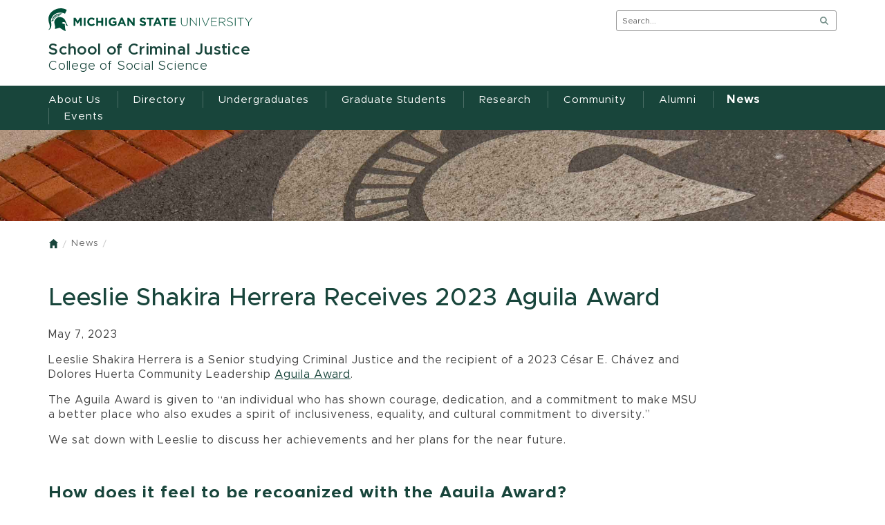

--- FILE ---
content_type: text/html
request_url: https://www1.cj.msu.edu/news/2023-aguila-award.html
body_size: 4514
content:
<!DOCTYPE html SYSTEM "about:legacy-compat">
<html xmlns="http://www.w3.org/1999/xhtml" class="no-js" dir="ltr" lang="en">
    <head>
        <meta charset="utf-8"/>
        <meta content="ie=edge" http-equiv="x-ua-compatible"/>
        <meta content="Leeslie Shakira Herrera is a Senior studying Criminal Justice and the recipient of a 2023 César E. Chávez and Dolores Huerta Community Leadership Aguila Award. " name="description"/>
		<meta content="Michigan State University, MSU, School of Criminal Justice, Leeslie Shakira Herrera, Aguila Award" name="keywords"/>
        <meta content="width=device-width, initial-scale=1" name="viewport"/>
        <title>Leeslie Shakira Herrera Receives 2023 Aguila Award | School of Criminal Justice | Michigan State University</title>
        
    
	<link href="https://msu-p-001.sitecorecontenthub.cloud/api/public/content/b042c2fc416346f49522b7fcbadfffb5?v=c6c51dc5" rel="stylesheet"/>
	<link href="https://msu-p-001.sitecorecontenthub.cloud/api/public/content/82dfc859b7994bce86be6ded705286f3?v=058db4ed" rel="stylesheet"/>
	<link href="https://msu-p-001.sitecorecontenthub.cloud/api/public/content/c9c3a97073464215b40eb25ce5d93a6b?v=81ac7d93" media="print" rel="stylesheet"/>
	<link href="../_assets/css/custom.css?v=4.0.0" rel="stylesheet"/>



	<style>@import url("https://msu-p-001.sitecorecontenthub.cloud/api/public/content/1a1d46b45afb40eda6ebf4ed44077295");</style>
	<link href="https://msu-p-001.sitecorecontenthub.cloud/api/public/content/303cca3a9b39438ba66a921d43ef83b8?v=9e652a19" rel="icon"/>


        
        <!-- Google Tag Manager -->
<script>/*  */(function(w,d,s,l,i){w[l]=w[l]||[];w[l].push({'gtm.start': new Date().getTime(),event:'gtm.js'});var f=d.getElementsByTagName(s)[0], j=d.createElement(s),dl=l!='dataLayer'?'&amp;l='+l:'';j.async=true;j.src= 'https://www.googletagmanager.com/gtm.js?id='+i+dl;f.parentNode.insertBefore(j,f); })(window,document,'script','dataLayer','GTM-WGK7XWD');/*  */</script>
<!-- End Google Tag Manager -->


    </head>
    <body class="template template--child template--child-photo">
        
<a class="skip-to-main-content-link" href="#main-content">Skip to main content</a>
        <!-- Google Tag Manager (noscript) --> 
<noscript><iframe height="0" src="https://www.googletagmanager.com/ns.html?id=GTM-WGK7XWD" style="display:none;visibility:hidden" width="0"></iframe></noscript> 
<!-- End Google Tag Manager (noscript) --> 

        <div class="off-canvas-wrapper">
            <div class="off-canvas-wrapper-inner" data-off-canvas-wrapper="">
                <div aria-hidden="true" aria-live="polite" aria-relevant="additions removals" class="off-canvas position-right" data-off-canvas="" data-position="right" id="offcanvas-nav">
                    <!-- search, site name, and main nav moved here for mobile -->
                </div>
                <div aria-hidden="false" aria-live="polite" aria-relevant="additions removals" class="off-canvas-content" data-off-canvas-content="">
                    <header>
                        <div class="template__header">
                            <div class="template__sticky-header">
                                <div class="row">
                                    <div class="small-6 columns">
                                        <a href="https://msu.edu/">
<img alt="Michigan State University" class="template__logo masthead-reg" src="https://cdn.cabs.msu.edu/brand/images/masthead-helmet-white.svg"/>
                                        <img alt="Michigan State University" class="template__logo masthead-sticky" src="https://cdn.cabs.msu.edu/brand/images/masthead-helmet-green.svg"/>
</a>
                                    </div>
                                    <div class="small-6 columns template__utilities">
                                        <button class="hamburger hamburger--squeeze" data-toggle="offcanvas-nav" id="btn-hamburger" type="button">
                                            <span class="show-for-sr">Menu</span>
                                            <span class="hamburger-box">
                                                <span class="hamburger-inner"></span>
                                            </span>
                                        </button>
                                        <div class="js-initial-load" id="search" role="search">
                                            

    <form action="//u.search.msu.edu/index.php" method="get">
        <input name="client" type="hidden" value="School of Criminal Justice"/>
        <input name="sitesearch" type="hidden" value="cj.msu.edu"/>
        <input name="analytics" type="hidden" value=""/>
        <label class="invisible" for="q">Search</label>
        <input id="q" name="q" placeholder="Search..."/>
        <button id="btn_search" type="submit" value="search">
            <span class="show-for-sr">Search</span>
        </button>
    </form>
                                        </div>
                                    </div>
                                </div>
                            </div>
                        </div>
                        <div class="row">
                            <div class="large-9 columns" id="site-title-wrapper">
                                <h2 id="site-title">
                                    
<a href="../index.html">
             School of Criminal Justice
                <span> College of Social Science
</span>
    </a>


                                </h2>
                            </div>
                        </div>
                        <div class="js-initial-load" id="desktop-nav">
                            <div class="row">
                                <div class="large-12 columns" id="main-menu-wrapper">
                                    <nav aria-label="Primary navigation" id="main-menu">
                                        
<ul>
                                                   <li class="level-one">     <a class="link" href="../about/index.html" role="menuitem">About Us</a>
                
</li>
                                                       <li class="level-one">     <a class="link" href="../directory/index.html" role="menuitem">Directory</a>
                
</li>
                                                       <li class="level-one">     <a class="link" href="../undergraduates/index.html" role="menuitem">Undergraduates</a>
                
</li>
                                                       <li class="level-one">     <a class="link" href="../graduates/index.html" role="menuitem">Graduate Students</a>
                
</li>
                                                       <li class="level-one">     <a class="link" href="../research-excellence/index.html" role="menuitem">Research</a>
                
</li>
                                                       <li class="level-one">     <a class="link" href="../community/index.html" role="menuitem">Community</a>
                
</li>
                                                       <li class="level-one">     <a class="link" href="../alumni-giving/index.html" role="menuitem">Alumni</a>
                
</li>
                                                        <li class="level-one current "> 
                                            <a class="link" href="index.html" role="menuitem">News</a>
                
</li>
                                                       <li class="level-one">     <a class="link" href="../events/index.html" role="menuitem">Events</a>
                
</li>
     </ul>
                                    </nav>
                                </div>
                            </div>
                        </div>
                    </header>
                  


            <div class="template__photo" role="presentation" style="background-image:url(//cdn.cabs.msu.edu/framework/images/child-band/child-brand-2.jpg)"> </div>
    
                <main id="main-content">
                    <div class="row">
                        <div class="large-10 columns">
                            <div class="row" id="breadcrumbs">
                                <div class="large-12 columns">
                                    <nav aria-label="Breadcrumb navigation">
                                        <ul>
    <li><a href="../index.html"><span class="show-for-sr">Home</span></a></li>
                
        
                                                            <li><a href="index.html">News</a></li>
                                                           </ul>
                                    </nav>
                                </div>
                            </div>
                            <div class="row">
                                <div class="large-12 columns contextual-nav contextual-nav__drawer"></div>
                            </div>
                                

<h1>Leeslie Shakira Herrera Receives 2023 Aguila Award</h1>
<p>May 7, 2023</p>
<p>Leeslie Shakira Herrera is a Senior studying Criminal Justice and the recipient of a 2023 C&#233;sar E. Ch&#225;vez and Dolores Huerta Community Leadership <a href="https://inclusion.msu.edu/awards/chavez-huerta-celebration/chavez-comm-leadership-awards/index.html" rel="noopener" target="_blank">Aguila Award</a>.</p>
<p>The Aguila Award is given to &#8220;an individual who has shown courage, dedication, and a commitment to make MSU a better place who also exudes a spirit of inclusiveness, equality, and cultural commitment to diversity.&#8221;</p>
<p>We sat down with Leeslie to discuss her achievements and her plans for the near future.</p>
<p>&#160;</p>
<h3>How does it feel to be recognized with the Aguila Award?</h3>
<p>I am honored to have been one of the two students to receive the Aguila Award. I do activism and advocacy for my communities, and&#8239;stand in solidarity with other communities, because I have the privilege of speaking up. Speaking up for those who can't because of fear of retaliation.&#8239; Most of these communities are the unseen communities of America, especially the farm working community. So, my identities as a farmworker, daughter and granddaughter of farm workers, and Chicana/Latina, allow me to be able to speak very first-hand about our struggles and experiences. So, it is always an honor to be recognized for work that I do because I am passionate about it.&#8239;</p>
<p>&#160;</p>
<h3>What interested you in studying Criminal Justice and minoring in Chicano Latino Studies?</h3>
<p>I became interested in Criminal Justice because growing up in a border town of Texas there was always a heavy law enforcement presence. Our schools had a lot of programing against drugs because drug abuse was strong in the area amongst teens and adults. There is also Red-Ribbon week in Texas that was started in Honor of a DEA undercover agent, Kiki Camarena, who was about to bust a multimillion cocaine and marijuana operation in 1985 but was kidnapped and murdered by a Mexican Cartel. So, I was always amazed and wanted to learn more about the people and agents helping change happen in our communities. I was also always a part of student organizations that promoted this type of programming against drugs and bullies.</p>
<p>I became interested in the Chicano/Latino Studies minor because as a Mexican American I didn't get the full history of Mexico or Latin America unless I went looking for that information. I think it is a very neat minor to educate oneself about the community, culture, and the history. And the professors for this minor are amazing.&#8239;</p>
<h3>&#160;</h3>
<h3>What are your plans after graduation?</h3>
<p>Finally, my plans after I graduate with my bachelor's in criminal justice and my minor in Chicano Latino Studies, is to possibly continue my education here at MSU. I applied to the Cybercrime and Digital Investigations master's Program, but am currently waiting to hear back, and hopefully it&#8217;s an acceptance.&#8239;</p>
<p><img alt="Photo of Leeslie Shakira Herrera" caption="false" class="" height="467" src="../_assets/images/news/Herrera-Award Photo.jpeg" width="700"/></p>


                                
                                
                                
                        </div>
                        
                    </div>
                    </main> 
                    <footer class="footer">
                        







                        

    <div class="footer__social">
        <div class="row">
            <div class="large-12 columns text-center">
                <ul>
                                                                                                <li>
                                <a class="facebook" href="https://www.facebook.com/msucj/"><span class="show-for-sr">Facebook</span></a>
                            </li>
                                                                                                <li>
                                <a class="twitter" href="https://twitter.com/msu_scj"><span class="show-for-sr">Twitter</span></a>
                            </li>
                                                                                                <li>
                                <a class="linkedin" href="https://www.linkedin.com/company/msucj"><span class="show-for-sr">LinkedIn</span></a>
                            </li>
                                                                                                <li>
                                <a class="instagram" href="https://www.instagram.com/msuscj/"><span class="show-for-sr">Instagram</span></a>
                            </li>
                                    </ul>
            </div>
        </div>
    </div>

                        
                        <div class="row footer__standard">
                        <div class="large-12 columns">
                            <div class="footer__info">
                                    
    <ul class="footer__info__links">
            <li style="text-decoration: none;">
            <a href="tel:(517) 355-2197"><span style="font-weight: 600;">(517) 355-2197</span></a>
        </li>
            <li>
            <a href="../contact.html">Contact Information</a>
        </li>
        <li>
            <a href="../site-map.html">Site Map</a>
        </li>
        <li>
            <a href="https://msu.edu/privacy">Privacy Statement</a>
        </li>
        <li>
            <a href="../accessibility.html">Site Accessibility</a>
        </li>
    </ul>

                                    <ul class="footer__info__msu">
                                        <li>Call MSU: 
                                            
                                            <strong>(517) 355-1855</strong>
                                        </li>
                                        <li>Visit: 
                                            
                                            <strong>
                                                <a href="http://msu.edu/">msu.edu</a>
                                            </strong>
                                        </li>
                                        <li>
                                            <a href="https://civilrights.msu.edu/policies/Notice-of-Non-Discrimination-Anti-Harassment-and-Non-Retaliation.html">
                                                <strong>Notice of Nondiscrimination</strong>
                                            </a>
                                        </li>
                                    </ul>
                                    <ul class="footer__info__copyright">
                                        <li>
                                            <strong>Spartans Will</strong>.
                                        
                                        </li>
                                        <li>© Michigan State University</li>
                                    </ul>
                                </div>
                                <div class="footer__wordmark">
                                    <a href="https://msu.edu/">
                                        <img alt="Michigan State University wordmark" class="screen-msuwordmark" src="https://cdn.cabs.msu.edu/brand/images/msu-wordmark-green.svg"/>
                                    </a>
                                </div>
                            </div>
                        </div>
                    </footer>
                </div>
            </div>
        </div>
        
<script src="https://cdn.cabs.msu.edu/framework/js/vendor.min.js"></script>
<script src="https://cdn.cabs.msu.edu/framework/js/main.min.js?v=5.0.1"></script>
<script src="../_assets/scripts/custom.js"></script>

    <script type="text/javascript" src="/_Incapsula_Resource?SWJIYLWA=719d34d31c8e3a6e6fffd425f7e032f3&ns=2&cb=1206291712" async></script></body>
</html>

--- FILE ---
content_type: text/css
request_url: https://msu-p-001.sitecorecontenthub.cloud/api/public/content/82dfc859b7994bce86be6ded705286f3?v=058db4ed
body_size: 8989
content:
main {min-height: 550px;}.template--home main {margin-bottom: 30px;}.template--child main {margin-bottom: 50px;}.invisible {position: absolute;left: -9999px;}.js-initial-load {position: absolute !important;top: -999px !important;}.row {max-width: 1170px;}img.scale-with-grid {max-width: 100%;height: auto;}.hide {position: absolute;left: -9999px;}body {font-family: "Metropolis", sans-serif;}h1 {font-family: "Metropolis", sans-serif;color: #18453b;}main h1 {letter-spacing: 0.05rem;font-weight: 500;font-size: 2.18rem;line-height: 1.3;margin-bottom: 20px;color: #18453b;}@media screen and (max-width: 414px) {main h1 {font-size: 1.75rem;}}h2 {font-family: "Metropolis", sans-serif;letter-spacing: 0;font-weight: 400;font-size: 2rem;line-height: 1.5;margin-bottom: 20px;color: #18453b;}main h2 {font-family: "Metropolis", sans-serif;letter-spacing: 0.05rem;font-size: 1.79rem;margin-bottom: 0.5rem;}h3 {font-size: 1.3rem;font-family: "Metropolis", sans-serif;letter-spacing: 0;font-weight: 700;color: #18453b;}main h3 {font-size: 1.53rem;line-height:1.1;}h4 {font-size: 1.23rem;font-family: "Metropolis", sans-serif;font-weight: 700;letter-spacing: 0;color: #18453b;}ol, p, ul, dl {font-family: "Metropolis", sans-serif;font-size: 1.101rem;color: #444;line-height: 1.365;}ul {list-style-type: disc;}ul ul {list-style-type: circle;}ul ul ul {list-style-type: square;}ul ul ul ul {list-style-type: disc;}ul ul ul ul ul {list-style-type: circle;}ul ul ul ul ul ul {list-style-type: square;}ol {list-style-type: decimal;}ol ol {list-style-type: lower-alpha;}ol ol ol {list-style-type: lower-roman;}ol ol ol ol {list-style-type: decimal;}ol ol ol ol ol {list-style-type: lower-alpha;}ol ol ol ol ol ol {list-style-type: lower-roman;}dl dt {margin-bottom: 0;}dl dd {margin-bottom: 0.3rem;}main div > ol, main div > ul {padding-left: 22px;}a {color: #18453b;outline: 0;text-decoration: underline;}a:visited {color: #18453b;text-decoration: none;outline: 0;}a:focus, a:hover {color: #18453b;text-decoration: none;}p a {line-height: inherit;}p a:visited {line-height: inherit;}.lead {font-size: 115%;}:focus {outline: -webkit-focus-ring-color auto 5px !important;}:-moz-focusring {outline: 2px dotted;}hr {max-width: 100%;width: 100%;height: 0;border-right: 0;border-top: 0;border-bottom: 1px solid #eee;border-left: 0;margin: 1.25rem auto;clear: both;}img.float-right {margin: 0 0 15px 15px !important;}img.float-left {margin: 0 15px 15px 0 !important;}.template__header {min-height: 58px;}.template__sticky-header {top: 0;width: 100%;z-index: 1000;padding: 12px 0 13px;background-color: rgba(255, 255, 255, 0);-webkit-transition: background-color 0.8s;-o-transition: background-color 0.8s;-moz-transition: background-color 0.8s;transition: background-color 0.8s;}.template__sticky-header--fixed {position: fixed;top: 0;width: 100%;z-index: 1000;background-color: rgba(255, 255, 255, 0.95);-webkit-transition: background-color 0.8s;-o-transition: background-color 0.8s;-moz-transition: background-color 0.8s;transition: background-color 0.8s;-webkit-box-shadow: 0 1px 12px 1px rgba(0, 0, 0, 0.2);-moz-box-shadow: 0 1px 12px 1px rgba(0, 0, 0, 0.2);box-shadow: 0 1px 12px 1px rgba(0, 0, 0, 0.2);}.template__sticky-header--fixed .template__logo.masthead-sticky {display: inline-block !important;}.template__sticky-header--fixed .template__logo.masthead-reg {display: none !important;}.template__sticky-header--fixed .hamburger-inner, .template__sticky-header--fixed .hamburger-inner::after, .template__sticky-header--fixed .hamburger-inner::before {background-color: #18453b !important;}.template header {position: initial;width: 100%;z-index: 15;}@media screen and (max-width: 1024px) {.template header {position: absolute;}}.template header .template__logo {max-width: none;width: 295px;}.template header .template__logo--no-helmet {margin-top: 9px;width: 285px !important;}@media only screen and (max-width: 414px) {.template header .template__logo {width: 275px;}}@media only screen and (max-width: 320px) {.template header .template__logo {width: 250px;}}.template header .hamburger-box {width: 35px;}.template header .hamburger-inner, .template header .hamburger-inner::after, .template header .hamburger-inner::before {width: 35px;height: 3px;background-color: #fff;}.template header h1, .template header h2 {font-size: 1.4rem;font-weight: 600;letter-spacing: 0.05rem;line-height: 1.2;margin: 2px 0 17px;}.template header h1 span, .template header h2 span {display: block;font-weight: 300;font-size: 1.125rem;}@media only screen and (max-width: 414px) {.template header h1 span, .template header h2 span {font-size: 0.9375rem;}}@media only screen and (max-width: 414px) {.template header h1, .template header h2 {font-size: 1.0625rem;}}.template header h1 a, .template header h2 a {text-decoration: none;}.template header h1 a:hover, .template header h2 a:hover {text-decoration: none;}.template--home header {position: absolute;background: -moz-linear-gradient( top, rgba(0, 0, 0, 0.4) 0%, transparent 100% );background: -webkit-linear-gradient( top, rgba(0, 0, 0, 0.4) 0%, transparent 100% );background: -webkit-gradient( linear, left top, left bottom, from(rgba(0, 0, 0, 0.4)), to(transparent) );background: -o-linear-gradient(top, rgba(0, 0, 0, 0.4) 0%, transparent 100%);background: linear-gradient( to bottom, rgba(0, 0, 0, 0.4) 0%, transparent 100% );filter: progid:DXImageTransform.Microsoft.gradient( startColorstr='#a6000000', endColorstr='#00000000', GradientType=0);}.template--home header .template__logo.masthead-sticky {display: none;}.template--home header .template__logo.masthead-reg {display: inline-block;}.template--home header h1, .template--home header h2 {color: #fff;}.template--home header h1 a, .template--home header h2 a {color: #fff;}.template--home header h1 a:visited, .template--home header h2 a:visited {color: #fff;}.template--home header h1 a:hover, .template--home header h2 a:hover {color: #e6e3e1;}.template--child {background: -moz-linear-gradient( top, rgba(203, 212, 210, 0.94) 0%, rgba(255, 255, 255, 0.72) 23%, rgba(255, 255, 255, 0) 100% ) no-repeat;background: -webkit-linear-gradient( top, rgba(203, 212, 210, 0.94) 0%, rgba(255, 255, 255, 0.72) 23%, rgba(255, 255, 255, 0) 100% ) no-repeat;background: -webkit-gradient( linear, left top, left bottom, from(rgba(203, 212, 210, 0.94)), color-stop(23%, rgba(255, 255, 255, 0.72)), to(rgba(255, 255, 255, 0)) ) no-repeat;background: -o-linear-gradient( top, rgba(203, 212, 210, 0.94) 0%, rgba(255, 255, 255, 0.72) 23%, rgba(255, 255, 255, 0) 100% ) no-repeat;background: linear-gradient( to bottom, rgba(203, 212, 210, 0.94) 0%, rgba(255, 255, 255, 0.72) 23%, rgba(255, 255, 255, 0) 100% ) no-repeat;filter: progid:DXImageTransform.Microsoft.gradient( startColorstr='#f0cbd4d2', endColorstr='#00ffffff', GradientType=0);}.template--child header {position: relative;}.template--child header .template__logo.masthead-sticky {display: inline-block;}@media screen and (max-width: 1024px) {.template--child header .template__logo.masthead-sticky {display: inline-block;}}.template--child header .template__logo.masthead-reg {display: none;}@media screen and (max-width: 1024px) {.template--child header .template__logo.masthead-reg {display: none;}}.template--child header .hamburger-inner, .template--child header .hamburger-inner::after, .template--child header .hamburger-inner::before {background-color: #18453b;}@media screen and (max-width: 1024px) {.template--child header h1, .template--child header h2 {color: #18453b;max-height: 55px;}}.template--child header h1 a, .template--child header h2 a {color: #18453b;text-decoration: none;}@media screen and (max-width: 1024px) {.template--child header h1 a, .template--child header h2 a {color: #18453b;}}.template--child header h1 a:visited, .template--child header h2 a:visited {color: #18453b;}@media screen and (max-width: 1024px) {.template--child header h1 a:visited, .template--child header h2 a:visited {color: #18453b;}}.template--child header h1 a:hover, .template--child header h2 a:hover {text-decoration: none;color: #00664f;}@media screen and (max-width: 1024px) {.template--child header h1 a:hover, .template--child header h2 a:hover {color: #00664f;}}.template--child .template__photo {height: 0;}@media only screen and (max-width: 768px) {.template--child .template__photo {height: 0;}}@media only screen and (max-width: 414px) {.template--child .template__photo {height: 0;}}.template--child-photo {background: none;}.template--child-photo header {background: none;}@media screen and (max-width: 1024px) {.template--child-photo header {position: absolute;background: -moz-linear-gradient( top, rgba(0, 0, 0, 0.4) 0%, transparent 100% );background: -webkit-linear-gradient( top, rgba(0, 0, 0, 0.4) 0%, transparent 100% );background: -webkit-gradient( linear, left top, left bottom, from(rgba(0, 0, 0, 0.4)), to(transparent) );background: -o-linear-gradient( top, rgba(0, 0, 0, 0.4) 0%, transparent 100% );background: linear-gradient( to bottom, rgba(0, 0, 0, 0.4) 0%, transparent 100% );filter: progid:DXImageTransform.Microsoft.gradient( startColorstr='#a6000000', endColorstr='#00000000', GradientType=0);}}.template--child-photo header .template__logo.masthead-sticky {display: inline-block;}@media screen and (max-width: 1024px) {.template--child-photo header .template__logo.masthead-sticky {display: none;}}.template--child-photo header .template__logo.masthead-reg {display: none;}@media screen and (max-width: 1024px) {.template--child-photo header .template__logo.masthead-reg {display: inline-block;}}.template--child-photo header .hamburger-inner, .template--child-photo header .hamburger-inner::after, .template--child-photo header .hamburger-inner::before {background-color: #18453b;}@media screen and (max-width: 1024px) {.template--child-photo header .hamburger-inner, .template--child-photo header .hamburger-inner::after, .template--child-photo header .hamburger-inner::before {background-color: #fff;}}@media screen and (max-width: 1024px) {.template--child-photo header h1, .template--child-photo header h2 {color: #fff;}}.template--child-photo header h1 a, .template--child-photo header h2 a {color: #18453b;text-decoration: none;}@media screen and (max-width: 1024px) {.template--child-photo header h1 a, .template--child-photo header h2 a {color: #fff;}}.template--child-photo header h1 a:visited, .template--child-photo header h2 a:visited {color: #18453b;}@media screen and (max-width: 1024px) {.template--child-photo header h1 a:visited, .template--child-photo header h2 a:visited {color: #fff;}}.template--child-photo header h1 a:hover, .template--child-photo header h2 a:hover {text-decoration: none;color: #00664f;}@media screen and (max-width: 1024px) {.template--child-photo header h1 a:hover, .template--child-photo header h2 a:hover {color: #e6e3e1;}}.template--child-photo .template__photo {height: 132px;-moz-background-size: cover;background-size: cover;background-repeat: no-repeat;background-position: 50% 0;}@media only screen and (max-width: 768px) {.template--child-photo .template__photo {height: 180px;}}@media only screen and (max-width: 414px) {.template--child-photo .template__photo {height: 180px;}}.template__photo {position: relative;margin-bottom: 24px;text-align: center;overflow: hidden;}.template__photo__text {position: absolute;width: 100%;max-width: 390px;color: #444;padding-left: 0.625rem;padding-right: 0.625rem;padding: 25px 38px 29px 38px;bottom: 60px;background: #fff;text-align: left;margin-left: 0.9375rem;will-change: transform;}@media only screen and (max-width: 768px) {.template__photo__text {background: rgba(255, 255, 255, 0.9);bottom: 0;margin-left: 0;max-width: initial;padding: 25px 38px 48px 38px;}}.template__photo__text h2 {color: #444;font-size: 1.73rem;line-height: 1.1;margin-bottom: 8px;font-weight: 600;}.template__photo__text p {color: #444;font-size: 1.11rem;font-weight: 400;display: inline;}@media only screen and (max-width: 640px) {.template__photo .columns {padding-right: 0;}}.template--home .template__photo {height: 650px;}.template--home .template__photo .orbit-wrapper {height: 100%;}.template--home .template__photo .orbit-wrapper ul {height: 100% !important;}.template--home .template__photo .orbit-slide {height: 100%;max-height: 100% !important;}.template--home .template__photo .orbit-previous {height: 48px;width: 48px;background-image: url("https://cdn.cabs.msu.edu/framework/images/ico-left-arrow-white.svg");background-position: center center;background-repeat: no-repeat;-moz-background-size: 46px;background-size: 46px;}@media only screen and (max-width: 768px) {.template--home .template__photo .orbit-previous {display: none;}}.template--home .template__photo .orbit-next {height: 48px;width: 48px;background-image: url("https://cdn.cabs.msu.edu/framework/images/ico-right-arrow-white.svg");background-position: center center;background-repeat: no-repeat;-moz-background-size: 46px;background-size: 46px;}@media only screen and (max-width: 768px) {.template--home .template__photo .orbit-next {display: none;}}@media only screen and (max-width: 768px) {.template--home .template__photo {height: 480px;}}.template--home .template__photo .orbit-bullets {position: absolute;bottom: 0;left: 50%;-webkit-transform: translateX(-50%);-moz-transform: translateX(-50%);-ms-transform: translateX(-50%);-o-transform: translateX(-50%);transform: translateX(-50%);display: none;}.template--home .template__photo .orbit-bullets button {width: 0.9375rem;height: 0.9375rem;}@media only screen and (max-width: 768px) {.template--home .template__photo .orbit-bullets {display: block;}}.headroom {will-change: transform;}.headroom--pinned {-webkit-transform: translateY(0%);-moz-transform: translateY(0%);-ms-transform: translateY(0%);-o-transform: translateY(0%);transform: translateY(0%);}.headroom--top {position: initial;background-color: rgba(255, 255, 255, 0);-webkit-transition: background-color 0.5s;-o-transition: background-color 0.5s;-moz-transition: background-color 0.5s;transition: background-color 0.5s;-webkit-box-shadow: none;-moz-box-shadow: none;box-shadow: none;}.headroom--not-top {position: fixed;top: 0;background-color: rgba(255, 255, 255, 0.95);-webkit-transition: background-color 0.5s, -webkit-transform 250ms linear;transition: background-color 0.5s, -webkit-transform 250ms linear;-o-transition: background-color 0.5s, -o-transform 250ms linear;-moz-transition: transform 250ms linear, background-color 0.5s, -moz-transform 250ms linear;transition: transform 250ms linear, background-color 0.5s;transition: transform 250ms linear, background-color 0.5s, -webkit-transform 250ms linear, -moz-transform 250ms linear, -o-transform 250ms linear;-webkit-box-shadow: 0 1px 12px 1px rgba(0, 0, 0, 0.2);-moz-box-shadow: 0 1px 12px 1px rgba(0, 0, 0, 0.2);box-shadow: 0 1px 12px 1px rgba(0, 0, 0, 0.2);}.headroom--not-top img.masthead-sticky {display: inline-block !important;}.headroom--not-top img.masthead-reg {display: none !important;}.headroom--not-top .hamburger-inner, .headroom--not-top .hamburger-inner::after, .headroom--not-top .hamburger-inner::before {background-color: #18453b !important;}.headroom--unpinned {-webkit-transform: translateY(-100%);-moz-transform: translateY(-100%);-ms-transform: translateY(-100%);-o-transform: translateY(-100%);transform: translateY(-100%);}#search {width: 319px;background: #fff;border: 1px solid #979797;-webkit-border-radius: 3px;-moz-border-radius: 3px;border-radius: 3px;float: right;padding: 0;margin-top: 3px;height: 30px;display: block;}#search input#q {padding-left: 8px;border: none;-webkit-box-shadow: none;-moz-box-shadow: none;box-shadow: none;background-color: transparent;color: #444;font-size: 0.75rem;font-weight: 400;float: left;height: 28px;width: 276px;outline: 0;}#search input#q::-webkit-input-placeholder {color: #666 !important;}#search input#q::-moz-placeholder {color: #666 !important;opacity: 1;}#search input#q:-ms-input-placeholder {color: #666 !important;}#search input#q:-moz-placeholder {color: #666 !important;opacity: 1;}#search.mobile {width: auto;margin: 14px 1.25rem;float: none;display: none;}#search.mobile input#q {width: 188px;}#btn_search {height: 28px;width: 34px;line-height: normal;cursor: pointer;outline: 0;border: 0;float: right;margin: 0 auto;text-indent: -9999px;text-transform: uppercase;-webkit-border-radius: 0 3px 3px 0;-moz-border-radius: 0 3px 3px 0;border-radius: 0 3px 3px 0;background: url("https://cdn.cabs.msu.edu/brand/images/ico-search.svg") center 8px no-repeat;-moz-background-size: 12px 12px;background-size: 12px 12px;}#btn_search:hover {-moz-box-shadow: inset 0 0 60px rgba(0, 0, 0, 0.3);-webkit-box-shadow: inset 0 0 60px rgba(0, 0, 0, 0.3);box-shadow: inset 0 0 60px rgba(0, 0, 0, 0.3);}#desktop-nav {background: #18453b;padding: 8px 0;display: block;}#desktop-nav ul {list-style-type: none;display: inline-block;padding: 0;margin: 0;}#desktop-nav li {display: inline-block;color: #fff;border-left: 1px solid #4a6d65;}#desktop-nav li.current a {font-weight: 700 !important;font-size: 1.05rem;padding: 0 15px 0 19px;}#desktop-nav li.current a:hover {text-decoration: none;}#desktop-nav li:first-child {border-left: none;}#desktop-nav li:first-child.current a {font-weight: 600 !important;font-size: 0.9375rem;padding: 0 15px 0 0;}#desktop-nav li:first-child.current a:hover {text-decoration: none;}#desktop-nav li:first-child a {padding-left: 0;}#desktop-nav a {color: #fff;display: inline-block;font-size: 1.01rem;padding: 0 18px 0 22px;text-decoration: none;}#desktop-nav a:hover {color: #fff;text-decoration: underline;}#desktop-nav a:visited {color: #fff;}#desktop-nav.mobile {display: none;}#btn-hamburger {display: none;float: right;background: none;margin: 5px 0 -5px;padding: 0;}#btn-hamburger.mobile {display: inline-block;}#btn-hamburger:focus {outline: none;}.off-canvas {background: #18453b;min-height: 100%;overflow-y: hidden;}.off-canvas a {color: #fff;text-decoration: none;}.off-canvas a:hover, .off-canvas a:visited {color: #fff;}.off-canvas a:hover {text-decoration: underline;}.is-drilldown {max-width: 100% !important;}.is-drilldown-submenu-parent > a::after {border-color: transparent transparent transparent #77918b;}.js-drilldown-back > a::before {border-color: transparent #77918b transparent transparent;}.is-drilldown-submenu {background: #18453b;display: none;}.is-drilldown-submenu .is-drilldown-submenu {margin-left: 0;}.is-drilldown-submenu .is-drilldown-submenu-parent > a::after {right: 37px;}#main-menu {position: relative;}#main-menu ul ul {display: none;}#main-menu ul ul ul {display: none;}#offcanvas-nav h1, #offcanvas-nav h2 {font-size: 1.3rem;letter-spacing: 0;line-height: 1.25;margin: 10px 1.25rem 0.75rem;}#offcanvas-nav h1 span, #offcanvas-nav h2 span {display: block;font-weight: 300;font-size: 1rem;margin: 4px 0;}#offcanvas-nav h1 a, #offcanvas-nav h2 a {color: #fff;text-decoration: none;}#offcanvas-nav h1 a:hover, #offcanvas-nav h2 a:hover {text-decoration: none;color: #e6e3e1;}#offcanvas-nav h1 a:visited, #offcanvas-nav h2 a:visited {color: #fff;}#offcanvas-nav #main-menu > .is-accordion-submenu-parent > .is-accordion-submenu {display: none !important;}#offcanvas-nav ul {font-size: 0.9375rem;margin-left: 0;}#offcanvas-nav ul > li a {padding-left: 1.25rem;}#offcanvas-nav ul > li.current a {font-weight: 600 !important;font-size: 1rem;}#offcanvas-nav ul > li.current a:hover {text-decoration: none;}#offcanvas-nav ul.active-level {display: block;}#offcanvas-nav ul.active-level li.active-child a {color: #d1de3f;}#offcanvas-nav a {display: block;padding: 6px 0;}#offcanvas-nav .is-drilldown-submenu {display: block;}#offcanvas-nav #search.mobile {display: block;}.template .contextual-nav {position: relative;}.template .contextual-nav > div {float: right;width: 100%;max-width: 319px;background-color: #fafafa;padding: 27px 27px 0;border-top: 6px solid #959595;}@media screen and (max-width: 1024px) {.template .contextual-nav > div {float: none;width: 100%;max-width: none;margin-left: 0;}}.template .contextual-nav nav {padding: 20px 0 50px;border-top: 1px solid #d7d7d7;display: block;}.template .contextual-nav nav > ul {margin-left: 0;padding-left: 0;}.template .contextual-nav nav > ul ul li {list-style-type: none;}.template .contextual-nav nav > ul ul ul {border-left: 4px solid #e8e8e8;}.template .contextual-nav nav > ul ul ul li {margin-left: 0.5rem;list-style-type: none;}.template .contextual-nav nav ul {list-style-type: none;font-size: 0.875rem;}@media screen and (max-width: 1024px) {.template .contextual-nav nav ul {font-size: 0.9375rem;}}.template .contextual-nav nav ul a {display: block;color: #333;font-size:1.01rem;line-height: 1.3;padding: 4px 1.438rem 4px 4px;text-decoration: none;}.template .contextual-nav nav ul a:hover {text-decoration: underline;}.template .contextual-nav nav ul a.current {color: #18453b;font-weight: 700;}.template .contextual-nav nav li.active a {color: #18453b;font-weight: 700;}.template .contextual-nav__drawer {display: none;margin-bottom: 20px;}@media screen and (max-width: 1024px) {.template .contextual-nav__drawer {display: block;}}@media screen and (max-width: 1024px) {.template .contextual-nav__drawer > div {float: none;width: 100%;max-width: none;padding: 12px 20px 0;margin-left: 0;}}.template .contextual-nav__drawer nav {display: none;padding: 15px 0;}.template .contextual-nav__sidebar {margin-bottom: 50px;}.template .contextual-nav h2, .template .contextual-nav h3 {font-size: 1.125rem;letter-spacing: 0.1rem;text-transform: uppercase;padding-bottom: 10px;margin-bottom: 0;font-weight: 500;}.template .contextual-nav h2 a, .template .contextual-nav h3 a {display: inline;background: none;padding-right: 22px;text-decoration: none;}@media screen and (max-width: 1024px) {.template .contextual-nav h2 a, .template .contextual-nav h3 a {display: block;background: url("https://cdn.cabs.msu.edu/framework/images/ico-accordion-chevron.svg") no-repeat 100% 4px;-moz-background-size: 17px;background-size: 17px;}}.template .contextual-nav h2 a.active, .template .contextual-nav h3 a.active {background-position-y: -53px;}.template .contextual-nav h2 a:hover, .template .contextual-nav h3 a:hover {color: #18453b;text-decoration: none;}.template .contextual-nav.mobile {display: none;}.template--child .contextual-nav > div {top: 0;}@media screen and (max-width: 1024px) {.template--child .contextual-nav > div {top: 0;}}.template--child-photo .contextual-nav > div {margin-top: -70px;}@media screen and (max-width: 1024px) {.template--child-photo .contextual-nav > div {margin-top: 0;}}.is-accordion-submenu-parent > a::after {content: "+";display: block;font-size: 1rem !important;width: 0;height: auto;border: none;border-color: transparent transparent transparent;border-top-style: none;border-bottom-width: 0;position: absolute;top: 50%;-webkit-transform: translate(0, -50%);-moz-transform: translate(0, -50%);-ms-transform: translate(0, -50%);-o-transform: translate(0, -50%);transform: translate(0, -50%);margin-top: 0;right: 1rem;}.is-accordion-submenu-parent[aria-expanded="true"] > a::after {content: "\2013";-webkit-transform-origin: initial;-moz-transform-origin: initial;-ms-transform-origin: initial;-o-transform-origin: initial;transform-origin: initial;-webkit-transform: translate(0, -50%);-moz-transform: translate(0, -50%);-ms-transform: translate(0, -50%);-o-transform: translate(0, -50%);transform: translate(0, -50%);}.is-open-right {-webkit-transform: translateX(-265px);-moz-transform: translateX(-265px);-ms-transform: translateX(-265px);-o-transform: translateX(-265px);transform: translateX(-265px);}.off-canvas.position-right {right: -265px;top: 0;width: 265px;}.off-canvas-content {background: none;}.accordion-title {color: #18453b;}.accordion {padding-left: 0;margin-top: 25px;margin-bottom: 35px;}.accordion-item > a {font-size: 1.02rem;text-decoration: none;}.accordion-item > a:hover {text-decoration: none;}.accordion-item.is-active > a {font-size: 0.98rem;color: #444;font-weight: 700;}.accordion-content ul {list-style-type: disc;}.accordion-content ul ul {list-style-type: circle;}.accordion-content ul ul ul {list-style-type: square;}.tabs {padding-left: 0;margin-top: 25px;}.tabs .tabs-title > a {font-size: 0.965rem;color: #18453b;text-decoration: none;}.tabs .tabs-title > a:hover {text-decoration: none;}.tabs .tabs-title.is-active > a {color: #444;font-weight: 700;}.tabs-content {margin-bottom: 35px;}.tabs-content .tabs-panel {font-size:1.15rem;}#breadcrumbs {margin-bottom: 45px;}@media screen and (max-width: 1024px) {#breadcrumbs {margin-bottom: 30px;}}#breadcrumbs ul {list-style-type: none;padding: 0;margin: 0;}#breadcrumbs li {position: relative;display: inline-block;float: left;padding: 0;margin: 0;font-size: 0.8125rem;padding-right: 7px;color: #ccc;}#breadcrumbs li::after {content: "/";display: block;position: absolute;top: 50%;-webkit-transform: translate(0, -50%);-moz-transform: translate(0, -50%);-ms-transform: translate(0, -50%);-o-transform: translate(0, -50%);transform: translate(0, -50%);margin-top: 0;right: 0;}#breadcrumbs li a {line-height: 14px;height: 14px;padding: 10px 6px;height: 14px;color: #686868;text-decoration: none;}#breadcrumbs li a:hover {color: #18453b;text-decoration: underline;}#breadcrumbs li a:active {color: #18453b;}#breadcrumbs li a:focus {color: #18453b;}#breadcrumbs li:first-child a {line-height: 14px;height: 16px;display: block;width: 20px;background: url("https://cdn.cabs.msu.edu/framework/images/ico-home.svg") no-repeat 0 1px;-moz-background-size: 15px;background-size: 15px;}.button {display: inline-block;text-align: center;line-height: 1;cursor: pointer;-webkit-appearance: none;-webkit-transition: background-color 0.2s ease-out, color 0.1s ease-out;-o-transition: background-color 0.2s ease-out, color 0.1s ease-out;-moz-transition: background-color 0.2s ease-out, color 0.1s ease-out;transition: background-color 0.2s ease-out, color 0.1s ease-out;vertical-align: middle;border: 2px solid transparent;-webkit-border-radius: 5px;-moz-border-radius: 5px;border-radius: 5px;padding: 0.5em 1.9em 0.5em;letter-spacing: 1px;margin: 0 0 1rem;font-size: 1.09rem;font-weight: 700;background-color: #18453b;color: #fff;text-decoration: none;}.button:visited {color: #fff;text-decoration: none;outline: 0;}.button:hover {background-color: #00664f;text-decoration: none;color: #fefefe;}.button:focus {background-color: #00664f;color: #fefefe;}.button.tiny {font-size: 0.625rem;}.button.small {font-size: 0.75rem;}.button.large {font-size: 1.25rem;}.button.expanded {display: block;width: 100%;margin-left: 0;margin-right: 0;}.button.pill {-webkit-border-radius: 50px;-moz-border-radius: 50px;border-radius: 50px;}.button.hollow {background-color: transparent;border: 2px solid #18453b;color: #18453b;}.button.hollow:visited {color: #18453b;text-decoration: none;outline: 0;}.button.hollow:hover {background-color: #00664f;border: 2px solid #00664f;text-decoration: none;color: #fefefe;}.button.hollow:focus {background-color: #00664f;border-color: #00664f;color: #fefefe;}.button.inverted {background-color: transparent;border: 2px solid #fff;color: #fff;}.button.inverted:visited {color: #fff;text-decoration: none;outline: 0;}.button.inverted:hover {background-color: #fff;border: 2px solid #fff;text-decoration: none;color: #18453b;}.button.inverted:focus {background-color: #fff;border-color: #fff;color: #18453b;}.template--home .news-events {margin-top: 10px;padding-top: 15px;}.template--home .news-events .orbit-container {padding-left: 0;}.template--home .news-events a {display: block;text-decoration: none;}.template--home .news-events a:hover {text-decoration: none;}.template--home .news-events h3 {font-size: 0.95rem;padding: 8px 0 0;margin-bottom: 20px;text-transform: uppercase;letter-spacing: 0;color: #18453b;}.template--home .news-events h3 span {padding: 8px 0 0 26px;display: inline-block;color: #757575;-moz-background-size: 30px;background-size: 30px;}.template--home .news-events h4 {font-family: "Times New Roman", Times, serif;font-weight: normal;font-size: 1.625rem;color: #18453b;margin-bottom: 10px;letter-spacing: 0;line-height: 1.25;}@media screen and (max-width: 1024px) {.template--home .news-events h4 {margin-bottom: 10px;}}@media screen and (max-width: 414px) {.template--home .news-events h4 {font-size: 1.375rem;}}.template--home .news-events .orbit-bullets button {width: 0.9375rem;height: 0.9375rem;background-color: #dddddd;}.template--home .news-events .orbit-bullets button.is-active {background-color: #757575;}.template--home .news-events .orbit-next {height: 60px;width: 30px;background: #fff url("https://cdn.cabs.msu.edu/framework/images/ico-news-arrow.svg") no-repeat 100% 50%;background-color: rgba(255, 255, 255, 0.6);-moz-background-size: 90%;background-size: 90%;}.template--home .news-events .orbit-next:hover {background-color: rgba(255, 255, 255, 0.6);}.template--home .news-events .orbit-next:active {background-color: rgba(255, 255, 255, 0.6);}.template--home .news-events .orbit-next:focus {background-color: rgba(255, 255, 255, 0.6);}@media screen and (max-width: 1024px) {.template--home .news-events .orbit-next {display: none;}}.template--home .news-events .orbit-previous {height: 60px;width: 32px;background-color: rgba(255, 255, 255, 0.6);}.template--home .news-events .orbit-previous:hover {background-color: rgba(255, 255, 255, 0.6);}.template--home .news-events .orbit-previous:active {background-color: rgba(255, 255, 255, 0.6);}.template--home .news-events .orbit-previous:focus {background-color: rgba(255, 255, 255, 0.6);}@media screen and (max-width: 1024px) {.template--home .news-events .orbit-previous {display: none;}}.template--home .news-events .orbit-bullets {text-align: left;}.template--home .news h3 span {background: url("https://cdn.cabs.msu.edu/framework/images/ico-news-green.svg") no-repeat -5px 2px;}.template--home .events h3 span {background: url("https://cdn.cabs.msu.edu/framework/images/ico-events-green.svg") no-repeat -5px 2px;}.template--home .news-100 {position: relative;border-bottom: 1px solid #eee;padding-bottom: 20px;}.template--home .news-100 .orbit-container {height: 100px !important;}@media screen and (max-width: 1024px) {.template--home .news-100 .orbit-container {max-height: none !important;height: auto !important;}}.template--home .news-100 .orbit-slide {min-height: 100px;}@media screen and (max-width: 1024px) {.template--home .news-100 .orbit-slide {max-height: none !important;}}.template--home .news-100 .large-4 div {border-right: 1px solid #e8e8e8;padding: 0 20px 0 0;min-height: 100px;max-height: 100px;}@media screen and (max-width: 1024px) {.template--home .news-100 .large-4 div {border-right: none;max-height: none !important;min-height: inherit !important;padding: 0;}}.template--home .news-100 .large-8 div {padding: 0 50px 0 10px;min-height: 100px;max-height: 100px;}@media screen and (max-width: 1024px) {.template--home .news-100 .large-8 div {max-height: none !important;min-height: inherit !important;padding-left: 0;padding-right: 0;}}.template--home .news-100 .large-8 div p {margin-bottom: 0;}.template--home .news-100 .large-8 div p span {text-transform: uppercase;font-weight: 700;color: #757575;font-size: 95%;letter-spacing: 1px;}.template--home .events-50, .template--home .news-50 {border-bottom: 1px solid #eee;padding-bottom: 20px;}.template--home .events-50 h4, .template--home .news-50 h4 {font-family: "Times New Roman", Times, serif;font-weight: normal;font-size: 1.625rem;color: #18453b;margin-bottom: 10px;letter-spacing: 0;line-height: 1.25;}@media screen and (max-width: 1024px) {.template--home .events-50 h4, .template--home .news-50 h4 {margin-bottom: 10px;}}@media screen and (max-width: 414px) {.template--home .events-50 h4, .template--home .news-50 h4 {font-size: 1.313rem;}}.template--home .events-50 .orbit-container, .template--home .news-50 .orbit-container {height: 173px !important;}@media screen and (max-width: 1024px) {.template--home .events-50 .orbit-container, .template--home .news-50 .orbit-container {max-height: none !important;height: auto !important;}}@media screen and (max-width: 1024px) {.template--home .events-50 .orbit-slide, .template--home .news-50 .orbit-slide {max-height: none !important;}}.template--home .events-50 .orbit-bullets, .template--home .news-50 .orbit-bullets {margin-top: 1rem;}.template--home .events-50 .large-12 > div, .template--home .news-50 .large-12 > div {width: 165px;height: 173px;float: left;margin-right: 20px;-moz-background-size: cover !important;background-size: cover !important;}@media screen and (max-width: 414px) {.template--home .events-50 .large-12 > div, .template--home .news-50 .large-12 > div {width: 140px;height: 147px;}}.template--home .events-50 .large-12 p, .template--home .news-50 .large-12 p {margin-bottom: 5px;text-transform: uppercase;font-weight: 700;color: #757575;font-size: 0.8125rem;letter-spacing: 1px;}.template--home .news-thumb {background: url("../images/news-50-sample-thumb.jpg") no-repeat 0 0;}.template--home .events-calendar {position: relative;border: 5px solid #97a2a2;background: #fff;text-align: center;}.template--home .events-calendar div {position: absolute;top: 50%;left: 50%;-webkit-transform: translate(-50%, -50%);-moz-transform: translate(-50%, -50%);-ms-transform: translate(-50%, -50%);-o-transform: translate(-50%, -50%);transform: translate(-50%, -50%);}.template--home .events-calendar span {display: block;}.template--home .events-calendar .month {margin: 0;padding: 0;text-transform: uppercase;font-weight: 700;color: #757575;font-size: 0.9375rem;letter-spacing: 1px;}.template--home .events-calendar .date {margin: 12px 0;padding: 0;font-size: 4.25rem;line-height: 1;color: #18453b;font-weight: 700;}@media screen and (max-width: 414px) {.template--home .events-calendar .date {margin: 4px 0;font-size: 3.625rem;}}.template--home .events-calendar .year {margin: 0;padding: 0;text-transform: uppercase;font-weight: 700;color: #757575;font-size: 0.9375rem;letter-spacing: 1px;}.template--home .events-100 {border-bottom: 1px solid #eee;padding-bottom: 20px;}.template--home .events-100 h4 {font-family: "Times New Roman", Times, serif;font-weight: normal;font-size: 1.375rem;color: #18453b;margin-bottom: 10px;letter-spacing: 0;line-height: 1.25;}@media screen and (max-width: 1024px) {.template--home .events-100 h4 {margin-bottom: 10px;}}@media screen and (max-width: 414px) {.template--home .events-100 h4 {font-size: 1.313rem;}}.template--home .events-100 p {margin-bottom: 5px;text-transform: uppercase;font-weight: 700;color: #757575;font-size: 0.6875rem;letter-spacing: 1px;}.template--home .events-100 .events-calendar {width: 130px;height: 138px;float: left;margin-right: 20px;margin-bottom: 20px;-moz-background-size: contain;background-size: contain;}@media screen and (max-width: 414px) {.template--home .events-100 .events-calendar {width: 130px;height: 138px;}}.template--home .events-100 .month {margin: 0;padding: 0;text-transform: uppercase;font-weight: 700;color: #757575;font-size: 0.6875rem;letter-spacing: 1px;}.template--home .events-100 .date {margin: 7px 0;padding: 0;font-size: 3rem;line-height: 1;color: #18453b;font-weight: 700;}@media screen and (max-width: 414px) {.template--home .events-100 .date {margin: 5px 0;font-size: 2.813rem;}}.template--home .events-100 .year {margin: 0;padding: 0;text-transform: uppercase;font-weight: 700;color: #757575;font-size: 0.6875rem;letter-spacing: 1px;}.template--child .news {margin-bottom: 14px;}.template--child .news__photo {float: left;padding-top: 4px;margin: 0 35px 26px 0;}.template--child .news__photo img {max-width: 124px;}@media screen and (max-width: 414px) {.template--child .news__photo {display: none;}}.template--child .news__text {overflow: hidden;}.template--child .news__text h3 {font-family: "Times New Roman", Times, serif;font-weight: normal;font-size: 1.375rem;color: #18453b;margin-bottom: 8px;line-height: 1.1;}.template--child .news__text h4 {text-transform: uppercase;font-weight: 700;color: #757575;margin-bottom: 11px;font-size: 0.75rem;letter-spacing: 0;}.template--child .news__text p {font-size: 0.875rem;}.template--child .events {margin-bottom: 14px;}.template--child .events__calendar {position: relative;float: left;padding-top: 4px;margin: 0 35px 26px 0;}@media screen and (max-width: 414px) {.template--child .events__calendar {display: none;}}.template--child .events__calendar div {text-align: center;width: 75px;height: 77px;background: #fff;border: 3px solid #97a2a2;}.template--child .events__calendar span {display: block;}.template--child .events__calendar .month {margin: 11px 0 0;padding: 0;text-transform: uppercase;font-weight: 700;color: #767676;font-size: 0.625rem;letter-spacing: 1px;}.template--child .events__calendar .date {position: relative;margin: 4px 0;padding: 0;font-size: 1.625rem;line-height: 1;color: #18453b;font-weight: 500;}.template--child .events__text {overflow: hidden;}.template--child .events__text h3 {font-family: "Times New Roman", Times, serif;font-weight: normal;font-size: 1.375rem;color: #18453b;margin-bottom: 8px;line-height: 1.1;}.template--child .events__text h4 {text-transform: uppercase;font-weight: 700;color: #757575;margin-bottom: 11px;font-size: 0.75rem;letter-spacing: 0;}.template--child .events__text p {font-size: 0.875rem;}.image-text-callout {margin-top: 50px;margin-bottom: 30px;}.image-text-callout img {margin-bottom: 20px;}.blockquote {margin: 60px 0;}@media screen and (max-width: 575px) {.blockquote {padding-left: 0.625rem;padding-right: 0.625rem;}}.blockquote blockquote {border-left: none;border: none;margin: 0;padding: 0;}.blockquote__photo {float: left;width: 195px;height: 195px;-webkit-border-radius: 50%;-moz-border-radius: 50%;border-radius: 50%;-moz-background-size: cover;background-size: cover;background-repeat: no-repeat;background-position: 50%;margin-right: 50px;}@media screen and (max-width: 575px) {.blockquote__photo {float: none;margin: 0 auto 30px;}}.blockquote__text {overflow: hidden;}@media screen and (max-width: 575px) {.blockquote__text {text-align: center;}}.blockquote__text h3 {font-family: "Times New Roman", Times, serif;font-weight: bold;font-style: italic;font-size: 1.75rem;color: #18453b;margin-bottom: 40px;line-height: 1.25;}.blockquote__text h3:before {content: "\201C";position: absolute;margin-left: -0.6em;}.blockquote__text h3:after {content: "\201D";}@media screen and (max-width: 1024px) {.blockquote__text h3 {margin-bottom: 20px;}}@media screen and (max-width: 414px) {.blockquote__text h3 {font-size: 1.375rem;}}.blockquote__text--sans-serif h3 {font-family: "Times New Roman", Times, serif;font-family: "Metropolis", sans-serif;font-weight: 500;font-size: 1.5rem;}.blockquote__text footer {margin: 0;width: 100%;padding: 0;text-transform: uppercase;font-weight: 700;color: #757575;margin-bottom: 11px;font-size: 0.8rem;letter-spacing: 1px;border-left: 2px solid #e5e8e8;padding-left: 16px;}@media screen and (max-width: 768px) {.blockquote__text footer {margin-bottom: 0;}}@media screen and (max-width: 575px) {.blockquote__text footer {border-left: none;padding-left: 0;}}.blockquote--sans-photo .blockquote__text {text-align: center;}.blockquote--sans-photo .blockquote__text h3 {margin-bottom: 30px;}.blockquote--sans-photo footer {border: none;}.link-list {margin: 60px 0 30px;}.link-list h2 {text-transform: uppercase;font-weight: 700;color: #18453b;font-size: 1.09rem;letter-spacing: 0;}.link-list ul {list-style-type: none;margin: 0 0 30px;padding: 0;-webkit-columns: 3;-moz-columns: 3;columns: 3;}@media screen and (max-width: 768px) {.link-list ul {-webkit-columns: 2;-moz-columns: 2;columns: 2;}}@media screen and (max-width: 530px) {.link-list ul {-webkit-columns: 1;-moz-columns: 1;columns: 1;}}.link-list ul a:link {text-decoration: underline;}.link-list ul a:hover {text-decoration: none;}.template .intro h2 {text-transform: uppercase;font-weight: 700;color: #18453b;font-size: 1.1rem;letter-spacing: 0;}.template .intro p {font-family: "Times New Roman", Times, serif;font-weight: normal;font-size: 1.75rem;line-height: 1.25;margin-bottom: 30px;}.template .infographics {margin-top: 10px;margin-bottom: 10px;}.template .infographics__data {text-align: center;}.template--home .intro {margin-top: 20px;border-bottom: 1px solid #eee;padding-bottom: 5px;}.template--home .infographics__data:nth-child(1) {border-right: 1px solid #e8e8e8;}.template--home .infographics__data:nth-child(2) {border-right: 1px solid #e8e8e8;}.template--home .infographics__data h2 {font-family: "Times New Roman", Times, serif;font-size: 2.75rem;color: #333;font-weight: bold;margin-bottom: 0;}.template--home .infographics__data p {text-transform: uppercase;font-weight: 700;color: #757575;font-size: 1rem;letter-spacing: 1px;line-height: 1.25;}.template--child .intro {margin: 60px 0 30px;}.template--child .infographics {margin: 60px 0 30px;}.template--child .infographics__intro h2 {text-transform: uppercase;font-weight: 600;color: #18453b;font-size: 1.105rem;letter-spacing: 0;line-height:1.5rem;}.template--child .infographics__intro p {font-size: 134%;}.template--child .infographics__data img {margin-bottom: 10px;}.template--child .infographics__data h2 {font-family: "Times New Roman", Times, serif;font-size: 2.75rem;color: #333;font-weight: bold;margin-bottom: 0;}.template--child .infographics__data p {text-transform: uppercase;font-weight: 700;color: #757575;font-size: 0.9rem;letter-spacing: 1px;line-height: 1.25;}.template--child .image-text-callout {font-size: 1.18rem;line-height: 1.5rem;}.template--child .link-list ul li a {font-size: 1.32rem;}.promo {position: relative;text-align: center;margin-top: 40px;}.template--child .promo {margin-top: 20px;}.promo h2 {margin-bottom: 1.625rem;}.promo--3-up {margin-bottom: 40px;}.promo--4-up {margin-bottom: 40px;}.promo.row {margin-right: -7px;margin-left: -7px;}@media screen and (max-width: 640px) {.promo.row {margin-left: -0.625rem;margin-right: -0.625rem;}}.promo.row .row {margin-right: 0;margin-left: 0;}.promo__equalizer {margin-left: 7px;margin-right: 7px;}.promo__equalizer a {display: block;}.promo__equalizer h4 {color: #444;}@media screen and (max-width: 640px) {.promo__equalizer {height: auto !important;margin-left: 0;margin-right: 0;}}.promo .promo__image {min-height: 280px;-moz-background-size: cover;background-size: cover;background-repeat: no-repeat;background-position: 50%;margin-bottom: 28px;}.template--child .promo .promo__image {min-height: 182px;margin-bottom: 15px;}.promo h3 {color: #333;font-size: 1.25rem;line-height: 1.2;margin-bottom: 0.75rem;}.promo--gallery .promo__equalizer {margin-bottom: 38px;}.promo--gallery .promo__equalizer h4 {font-size: 1.15rem;font-weight: 500;}.template--child .promo--gallery .promo__equalizer {text-align: left;}.template--child .promo--gallery .promo__equalizer h4 {line-height: 1.25;font-weight: 500;}.template--child .promo--gallery .promo__equalizer p {font-size: 0.95rem;}.template--child .promo--gallery .promo__equalizer p a {display: inline;color: #18453b;font-weight: 500;text-decoration: underline;}.template--child .promo--gallery .promo__equalizer p a:hover {text-decoration: none;}.promo--gallery .promo__image {min-height: 150px;margin-bottom: 15px;}.template--child .promo--gallery .promo__image {margin-bottom: 15px;}.template--child .promo--gallery {margin-bottom: 40px;}.promo .button {margin: 1.25rem 0;}@media screen and (max-width: 640px) {.promo .button {margin-top: 0;}}.promo a {color: #444;text-decoration: none;}.promo a:hover {text-decoration: none;}table {font-size: 0.875rem;}@media only screen and (max-width: 800px) {.jrt table, .jrt tbody, .jrt td, .jrt th, .jrt thead, .jrt tr {display: block;text-align: left;}.jrt thead tr {position: absolute;top: -9999px;left: -9999px;}.jrt tr {border: 1px solid #ccc;}.jrt td {min-height: 40px;border: none;border-bottom: 1px solid #eee;position: relative;padding-left: 50%;font-weight: normal;}.jrt td:before {position: absolute;top: 8px;left: 6px;width: 45%;text-align: left !important;padding-right: 0;font-weight: bold;}}@media only screen and (max-width: 480px) {.jrt td {min-height: 50px;}}main form {font-family: "Metropolis", sans-serif;font-size: 0.9375rem;color: #444;}main form .row {margin-top: 10px;}main form h3 {font-size: 1.15rem;}main form h4, main form h5, main form h6 {font-size: 1rem;color: #444;}main textarea {overflow: auto;min-height: 150px;}main .form-ul {margin-left: 20px;}main .form-section {padding-top: 20px;}main input[type="password"], main input[type="text"], main select, main textarea {-webkit-border-radius: 4px;-moz-border-radius: 4px;border-radius: 4px;border-color: #98a2a3;font-size: 0.9375rem;color: #444;margin: 0;}main label.frm-radio {margin: 10px 0;}main label.frm-checkbox {margin: 10px 0;}main select[multiple]:focus option:checked {background: green -webkit-gradient(linear, left bottom, left top, from(#609386), to(#609386));background: green -webkit-linear-gradient(bottom, #609386 0%, #609386 100%);background: green -moz-linear-gradient(bottom, #609386 0%, #609386 100%);background: green -o-linear-gradient(bottom, #609386 0%, #609386 100%);background: green linear-gradient(0deg, #609386 0%, #609386 100%);}main legend {padding-top: 20px;font-size: 1rem;color: #444;}main #submit {margin: 30px 0 20px;display: inline-block;}main input[type="checkbox"], main input[type="radio"] {margin-right: 5px;margin-bottom: 0;}main .input-group-label:first-child {-webkit-border-radius: 4px 0 0 4px;-moz-border-radius: 4px 0 0 4px;border-radius: 4px 0 0 4px;}main .input-group-field {-webkit-border-radius: 0 !important;-moz-border-radius: 0 !important;border-radius: 0 !important;}main .input-group-button .button {-webkit-border-radius: 0 4px 4px 0;-moz-border-radius: 0 4px 4px 0;border-radius: 0 4px 4px 0;padding: 0.6em 2em 0.65em;}main .help-text {margin-top: 3px;font-size: 0.8125rem;font-style: italic;color: #0a0a0a;}main .fieldset {border-right: none;border-left: none;padding: 0.5rem 1.25rem;}main .fieldset .help-text {margin-top: 0;}main .form-error {margin-top: 0;margin-bottom: 1rem;font-size: 0.75rem;font-weight: normal;color: #cc0000;}main .frm-optional-field {font-size: 0.98rem;}label {font-size: 0.98rem;}main .frm-description {margin: 10px 0 30px;}.datepicker td.active.day, .datepicker td.active.year {background: #4c7e00 !important;color: #fff !important;}.directory #reset-filter-categories {position: absolute;right: 0;top: -15px;font-size: 0.875rem;color: #555;padding: 2px 18px 2px 0;background: url(https://cdn.cabs.msu.edu/framework/images/ico-close.svg) no-repeat center right;-moz-background-size: 14px;background-size: 14px;display: none;}.directory #reset-filter-categories:hover {text-decoration: underline;color: #18453b;}.directory #no-results {margin-top: 20px;}.directory #directory-index {display: none;}.directory #directory-index a {text-decoration: none;}.directory input[type="text"] {border-color: #15826b;}.directory input[type="text"]::-webkit-input-placeholder {color: #555 !important;}.directory input[type="text"]::-moz-placeholder {color: #555 !important;opacity: 1;}.directory input[type="text"]:-ms-input-placeholder {color: #555 !important;}.directory input[type="text"]:-moz-placeholder {color: #555 !important;opacity: 1;}@media screen and (max-width: 640px) {.directory input[type="text"] {margin-bottom: 20px;}}.directory select {color: #555;border-color: #33836e;}.directory__a-z {position: relative;margin-bottom: 65px;display: table;width: 100%;}@media screen and (max-width: 1024px) {.directory__a-z {margin-bottom: 30px;}}.directory__a-z ul {padding: 0;margin: 0;list-style-type: none;display: table-row;width: 100%;}@media screen and (max-width: 1024px) {.directory__a-z ul {display: block;}}.directory__a-z li {display: table-cell;}@media screen and (max-width: 1024px) {.directory__a-z li {display: initial;float: left;}}.directory__a-z li button {font-size: 0.75rem;background: #eafaf7;display: block;width: 100%;padding: 15px 7px;}#directory-profile .directory__person {border-bottom: 6px solid #e6e6e6;padding-bottom: 0;margin-bottom: 40px;min-height: 300px;}.directory__info {min-height: 110px;overflow: hidden;margin-bottom: 70px;}@media screen and (max-width: 1024px) {.directory__info {margin-bottom: 30px;}}.directory__info ul {list-style-type: none;padding: 0;margin-left: 0;line-height: 1.4;color: #444;font-size: 0.75rem;}#directory-profile .directory__info ul {line-height: 1.5;}.directory__info__index-section-1 li {font-size: 0.75rem;}.directory__info__section-1 {padding-bottom: 15px !important;margin-bottom: 15px;margin-left: 0;border-bottom: 1px solid #d3f8f0;}.directory__info__section-2 {margin-bottom: 30px;margin-left: 0;}.directory__info__section-3 {margin-bottom: 0;margin-left: 0;}.directory__info__index-name {font-weight: 500 !important;font-size: 1rem !important;margin-bottom: 5px;padding-bottom: 5px;border-bottom: 1px solid #d3f8f0;}.directory__info__title-1 {font-weight: 500;font-size: 1.125rem;}.directory__info__title-2 {font-weight: 300;font-size: 0.6875;}.directory__info__index-title-1 {font-size: 0.6875 !important;font-weight: 300;}.directory__info__index-title-2 {font-size: 0.6875 !important;font-weight: 300;}.directory__info__group-1 {font-size: 0.75rem;font-weight: 400;}.directory__info__group-2 {font-size: 0.75rem;font-weight: 400;}.directory__info__group-3 {font-size: 0.75rem;font-weight: 400;}.directory__info__affiliation {font-size: 0.75rem;font-weight: 400;}.directory__info__user-def {font-size: 0.75rem;font-weight: 400;}.directory__info__address-1 {font-size: 0.75rem;font-weight: 400;}.directory__info__address-2 {font-size: 0.75rem;font-weight: 400;}.directory__info__address-3 {font-size: 0.75rem;font-weight: 400;}.directory__info__phone-1 {font-size: 0.75rem;font-weight: 400;}.directory__info__phone-2 {font-size: 0.75rem;font-weight: 400;}.directory__info__email {font-size: 0.75rem;font-weight: 400;}.directory__info a {color: #15826b;text-decoration: none;}.directory__info a:hover {text-decoration: underline;}.directory__thumb {height: 110px;width: 110px;float: left;margin-right: 15px;}#directory-profile .directory__thumb {margin-right: 40px;}#directory-profile .directory__thumb {height: 180px;width: 180px;margin-bottom: 40px;}.directory__thumb img {width: 100%;}#directory-profile {margin-bottom: 60px hr;margin-bottom-border-color: #d3f8f0;}.spinner-wrapper {display: block;position: absolute;text-align: center;left: 50%;top: 80px;-webkit-transform: translateX(-50%);-moz-transform: translateX(-50%);-ms-transform: translateX(-50%);-o-transform: translateX(-50%);transform: translateX(-50%);z-index: 1000;}.mobile .spinner-wrapper {top: 30%;}.spinner-wrapper.active {display: inline-block;}.spinner {-webkit-animation: rotator 1.4s linear infinite;-moz-animation: rotator 1.4s linear infinite;-o-animation: rotator 1.4s linear infinite;animation: rotator 1.4s linear infinite;}@-webkit-keyframes rotator {0% {-webkit-transform: rotate(0deg);transform: rotate(0deg);}100% {-webkit-transform: rotate(270deg);transform: rotate(270deg);}}@-moz-keyframes rotator {0% {-moz-transform: rotate(0deg);transform: rotate(0deg);}100% {-moz-transform: rotate(270deg);transform: rotate(270deg);}}@-o-keyframes rotator {0% {-o-transform: rotate(0deg);transform: rotate(0deg);}100% {-o-transform: rotate(270deg);transform: rotate(270deg);}}@keyframes rotator {0% {-webkit-transform: rotate(0deg);-moz-transform: rotate(0deg);-o-transform: rotate(0deg);transform: rotate(0deg);}100% {-webkit-transform: rotate(270deg);-moz-transform: rotate(270deg);-o-transform: rotate(270deg);transform: rotate(270deg);}}.path {stroke-dasharray: 187;stroke-dashoffset: 0;-webkit-transform-origin: center;-moz-transform-origin: center;-ms-transform-origin: center;-o-transform-origin: center;transform-origin: center;-webkit-animation: dash 1.4s ease-in-out infinite, colors 5.6s ease-in-out infinite;-moz-animation: dash 1.4s ease-in-out infinite, colors 5.6s ease-in-out infinite;-o-animation: dash 1.4s ease-in-out infinite, colors 5.6s ease-in-out infinite;animation: dash 1.4s ease-in-out infinite, colors 5.6s ease-in-out infinite;}@-webkit-keyframes colors {0% {stroke: #59b7b5;}25% {}50% {}75% {}100% {stroke: #59b7b5;}}@-moz-keyframes colors {0% {stroke: #59b7b5;}25% {}50% {}75% {}100% {stroke: #59b7b5;}}@-o-keyframes colors {0% {stroke: #59b7b5;}25% {}50% {}75% {}100% {stroke: #59b7b5;}}@keyframes colors {0% {stroke: #59b7b5;}25% {}50% {}75% {}100% {stroke: #59b7b5;}}.path {stroke-dasharray: 187;stroke-dashoffset: 0;-webkit-transform-origin: center;-moz-transform-origin: center;-ms-transform-origin: center;-o-transform-origin: center;transform-origin: center;-webkit-animation: dash 1.4s ease-in-out infinite, colors 5.6s ease-in-out infinite;-moz-animation: dash 1.4s ease-in-out infinite, colors 5.6s ease-in-out infinite;-o-animation: dash 1.4s ease-in-out infinite, colors 5.6s ease-in-out infinite;animation: dash 1.4s ease-in-out infinite, colors 5.6s ease-in-out infinite;}@-webkit-keyframes dash {0% {stroke-dashoffset: 187;}50% {stroke-dashoffset: 46.75;-webkit-transform: rotate(135deg);transform: rotate(135deg);}100% {stroke-dashoffset: 187;-webkit-transform: rotate(450deg);transform: rotate(450deg);}}@-moz-keyframes dash {0% {stroke-dashoffset: 187;}50% {stroke-dashoffset: 46.75;-moz-transform: rotate(135deg);transform: rotate(135deg);}100% {stroke-dashoffset: 187;-moz-transform: rotate(450deg);transform: rotate(450deg);}}@-o-keyframes dash {0% {stroke-dashoffset: 187;}50% {stroke-dashoffset: 46.75;-o-transform: rotate(135deg);transform: rotate(135deg);}100% {stroke-dashoffset: 187;-o-transform: rotate(450deg);transform: rotate(450deg);}}@keyframes dash {0% {stroke-dashoffset: 187;}50% {stroke-dashoffset: 46.75;-webkit-transform: rotate(135deg);-moz-transform: rotate(135deg);-o-transform: rotate(135deg);transform: rotate(135deg);}100% {stroke-dashoffset: 187;-webkit-transform: rotate(450deg);-moz-transform: rotate(450deg);-o-transform: rotate(450deg);transform: rotate(450deg);}}.spinner {-webkit-animation: rotator 1.4s linear infinite;-moz-animation: rotator 1.4s linear infinite;-o-animation: rotator 1.4s linear infinite;animation: rotator 1.4s linear infinite;}@keyframes rotator {0% {-webkit-transform: rotate(0deg);-moz-transform: rotate(0deg);-o-transform: rotate(0deg);transform: rotate(0deg);}100% {-webkit-transform: rotate(270deg);-moz-transform: rotate(270deg);-o-transform: rotate(270deg);transform: rotate(270deg);}}#tiles-wrapper {margin-bottom: 15px;max-width: 1280px;margin: 0 auto;}@-webkit-keyframes tilesSlideIn {0% {top: 140%;}100% {top: 0;}}@-moz-keyframes tilesSlideIn {0% {top: 140%;}100% {top: 0;}}@-o-keyframes tilesSlideIn {0% {top: 140%;}100% {top: 0;}}@keyframes tilesSlideIn {0% {top: 140%;}100% {top: 0;}}#tiles {position: relative;margin: 0 -15px;}.tile {padding: 8px 12px;width: 33.333%;min-width: 320px;float: none;opacity: 0;}.tile.active {float: none;opacity: 1;-webkit-transition: opacity 0.25s ease-in-out;-o-transition: opacity 0.25s ease-in-out;-moz-transition: opacity 0.25s ease-in-out;transition: opacity 0.25s ease-in-out;}@media only screen and (max-width: 974px) {.tile {width: 50%;}}@media only screen and (max-width: 654px) {.tile {width: 100%;}}.tile > div {-webkit-border-radius: 4px;-moz-border-radius: 4px;border-radius: 4px;margin: 5px;background: #fff;-webkit-box-shadow: 0 5px 25px rgba(0, 0, 0, 0.1);-moz-box-shadow: 0 5px 25px rgba(0, 0, 0, 0.1);box-shadow: 0 5px 25px rgba(0, 0, 0, 0.1);}.tile > div .fb-post {min-height: 257px;}.tile > div img {width: 100%;}.tile blockquote {margin-bottom: 0;background: #fff;border: none;font-size: 0.9375rem;}.tile .EmbeddedTweet, .tile iframe {border: none !important;margin: 0 !important;background-color: transparent !important;-webkit-box-shadow: none !important;-moz-box-shadow: none !important;box-shadow: none !important;}.tile .EmbeddedTweet {border: none !important;}.tile .EmbeddedTweet--mediaForward .EmbeddedTweet-tweet {border: none !important;}.tile .fbStoryAttachmentImage {max-width: 100% !important;max-height: 170px;padding: 0 !important;margin: 0 !important;width: 100% !important;}.tile ._dcs {-webkit-box-shadow: none !important;-moz-box-shadow: none !important;box-shadow: none !important;}.custom-tile > div {position: relative;}.video-container {position: relative;padding-bottom: 56.25%;padding-top: 30px;height: 0;overflow: hidden;}.video-container iframe, .video-container object, .video-container embed {position: absolute;top: 0;left: 0;width: 100%;height: 100%;}.footer__mega {background: #f1f1f1;padding: 0 0 30px;}.footer__mega__heading {min-height: 25px;margin: 25px 0 15px;}.footer__mega__heading h3 {font-size: 1.063rem;color: #18453b;}.footer__mega__links {border-left: 1px solid #d7d7d7;}.footer__mega__links ul {font-size: 0.875rem;list-style-type: none;}.footer__mega__links ul li {line-height: 1.45;margin-bottom: 10px;}.footer__mega__links ul a {font-size: 1.02rem;line-height: .9rem;color: #333;text-decoration: none;}.footer__mega__links ul a:hover {text-decoration: underline;}.footer__social {background: #6d6d6d;}.footer__social ul {list-style-type: none;line-height: 0;margin: 6px 0;padding: 0;}.footer__social li {display: inline-block;height: 36px;width: 36px;margin: 4px 16px 6px;}@media screen and (max-width: 640px) {.footer__social li {margin-left: 8px;margin-right: 8px;line-height: 1.5;}}.footer__social a {display: inline-block;height: 38px;width: 38px;-webkit-border-radius: 50%;-moz-border-radius: 50%;border-radius: 50%;background-color: #fff;background-position: center;background-repeat: no-repeat;}.footer__social a:hover {background-color: #8de9d4;}.footer__social .facebook {background-image: url("https://cdn.cabs.msu.edu/framework/images/social/ico-social-facebook.svg");-moz-background-size: 12px;background-size: 12px;}.footer__social .foursquare {background-image: url("https://cdn.cabs.msu.edu/framework/images/social/ico-social-foursquare.svg");-moz-background-size: 14px;background-size: 14px;}.footer__social .googleplus {background-image: url("https://cdn.cabs.msu.edu/framework/images/social/ico-social-googleplus.svg");-moz-background-size: 24px;background-size: 24px;}.footer__social .instagram {background-image: url("https://cdn.cabs.msu.edu/framework/images/social/ico-social-instagram.svg");-moz-background-size: 22px;background-size: 22px;}.footer__social .linkedin {background-image: url("https://cdn.cabs.msu.edu/framework/images/social/ico-social-linkedin.svg");-moz-background-size: 22px;background-size: 22px;}.footer__social .periscope {background-image: url("https://cdn.cabs.msu.edu/framework/images/social/ico-social-periscope.svg");-moz-background-size: 16px;background-size: 16px;}.footer__social .snapchat {background-image: url("https://cdn.cabs.msu.edu/framework/images/social/ico-social-snapchat.svg");-moz-background-size: 20px;background-size: 20px;}.footer__social .twitter {background-image: url("https://cdn.cabs.msu.edu/framework/images/social/ico-social-twitter.svg");-moz-background-size: 22px;background-size: 22px;}.footer__social .vine {background-image: url("https://cdn.cabs.msu.edu/framework/images/social/ico-social-vine.svg");-moz-background-size: 18px;background-size: 18px;}.footer__social .youtube {background-image: url("https://cdn.cabs.msu.edu/framework/images/social/ico-social-youtube.svg");-moz-background-size: 22px;background-size: 22px;}.footer {width: 100%;padding: 0.4em 0;color: #18453b;}@media screen and (max-width: 768px) {.footer {margin-bottom: 50px;}}.footer__standard {margin-top: 2em;}@media screen and (max-width: 640px) {.footer__standard {margin-top: 1em;}}.footer__info {display: inline-block;margin-bottom: 1.25em;}.footer__info__links {margin: 0 0 6px;line-height: 0.5;padding: 0 0 8px;border-bottom: 1px dotted grey;}@media screen and (max-width: 722px) {.footer__info__links {line-height: 1.7;}}@media screen and (max-width: 640px) {.footer__info__links {line-height: 2.1;text-align: center;}}.footer__info__links li {display: inline-block;font-size: 0.93rem;}@media screen and (max-width: 640px) {.footer__info__links li {display: block;}}.footer__info__links li:first-child {padding: 0;}.footer__info__links li:last-child a {border-right: none;}.footer__info__links li a {text-decoration: none;padding-right: 8px;margin-right: 4px;color: #18453b;border-right: 1px solid #18453b;}@media screen and (max-width: 640px) {.footer__info__links li a {border-right: none;padding: 4px 8px;margin-right: 0;}}.footer__info__links li:hover {text-decoration: underline;}.footer__info__copyright, .footer__info__msu {font-size: 0.6rem;padding-top: 0;height: 10px;margin: 0 0 4px;padding: 0;color: #18453b;}.footer__info__copyright li, .footer__info__msu li {margin-bottom: 0;font-size:0.69rem;line-height: 10px;display: inline;border-right: 1px solid #999;padding: 0 8px 0 4px;}.footer__info__copyright li:first-child, .footer__info__msu li:first-child {padding-left: 0;}.footer__info__copyright li:last-child, .footer__info__msu li:last-child {border-right: 0;}.footer__info__copyright li a, .footer__info__msu li a {text-decoration: none;color: #4c7e00;}.footer__info__copyright li a:hover, .footer__info__msu li a:hover {text-decoration: underline;}.footer__info__copyright img.print-msuwordmark, .footer__info__msu img.print-msuwordmark {display: none;}@media screen and (max-width: 722px) {.footer__info__copyright, .footer__info__msu {height: auto;}}.footer__wordmark {display: inline-block;float: left !important;width: 235px;margin: 0 20px 10px 0;} /*# sourceMappingURL=main.min.css.map */

.skip-to-main-content-link {position: absolute !important;width: 1px;height: 1px;overflow: hidden;clip: rect(0, 0, 0, 0) }.skip-to-main-content-link:focus {position: static !important;width: auto;height: auto;overflow: visible;clip: auto;background-color: #fff }@media only screen and (max-width: 639px) {.footer__wordmark {display: flex;align-items: center;justify-content: center;width: auto;float: none !important;}}

--- FILE ---
content_type: text/css
request_url: https://www1.cj.msu.edu/_assets/css/custom.css?v=4.0.0
body_size: 123
content:
body,h3,h4{letter-spacing:1px}p{font-size:1rem}#desktop-nav a{font-size:0.95rem}.myButton{background-color:#fff;-moz-border-radius:4px;-webkit-border-radius:4px;border-radius:4px;border:2px solid #18453b;display:inline-block;cursor:pointer;color:#18453b;font-family:Arial;font-size:16px;font-weight:bold;padding:9px 24px;text-decoration:none;text-align:center}.myButton:hover{background-color:#18453b;color:#fff}.myButton-white,.myButton-white:visited{background-color:#18453b;-moz-border-radius:4px;-webkit-border-radius:4px;border-radius:4px;border:2px solid #fff;display:inline-block;cursor:pointer;color:#fff;font-family:Arial;font-size:16px;font-weight:bold;padding:9px 24px;text-decoration:none;text-align:center}.myButton-white:hover{background-color:#fff;color:#18453b}.myButton-white-lime,.myButton-white-lime:visited{background-color:#94ae4a;-moz-border-radius:4px;-webkit-border-radius:4px;border-radius:4px;border:2px solid #fff;display:inline-block;cursor:pointer;color:#fff;font-family:Arial;font-size:16px;font-weight:bold;padding:9px 24px;text-decoration:none;text-align:center}.myButton-white-lime:hover{background-color:#fff;color:#94ae4a}

--- FILE ---
content_type: image/svg+xml
request_url: https://cdn.cabs.msu.edu/framework/images/social/ico-social-twitter.svg
body_size: 530
content:
<svg id="Layer_1" xmlns="http://www.w3.org/2000/svg" viewBox="0 0 48 39.9"><style>.st0{fill:#6d6d6d}</style><g id="Icons_3_"><g id="Black_3_" transform="translate(-300 -164)"><path id="Twitter" class="st0" d="M348 168.8c-1.8.8-3.7 1.3-5.7 1.6 2-1.2 3.6-3.2 4.3-5.6-1.9 1.2-4 2-6.3 2.4-1.8-2-4.4-3.2-7.2-3.2-5.4 0-9.8 4.5-9.8 10.1 0 .8.1 1.6.3 2.3-8.2-.4-15.4-4.4-20.3-10.6-.8 1.5-1.3 3.2-1.3 5.1 0 3.5 1.7 6.6 4.4 8.4-1.6 0-3.1-.5-4.5-1.3v.1c0 4.9 3.4 9 7.9 9.9-.8.2-1.7.4-2.6.4-.6 0-1.3-.1-1.9-.2 1.3 4 4.9 6.9 9.2 7-3.4 2.7-7.6 4.3-12.2 4.3-.8 0-1.6 0-2.3-.1 4.4 2.9 9.5 4.5 15.1 4.5 18.1 0 28-15.4 28-28.7v-1.3c1.9-1.3 3.6-3 4.9-5.1"/></g></g></svg>

--- FILE ---
content_type: image/svg+xml
request_url: https://cdn.cabs.msu.edu/framework/images/social/ico-social-facebook.svg
body_size: 239
content:
<svg id="Layer_1" xmlns="http://www.w3.org/2000/svg" viewBox="0 0 21 40.7"><style>.st0{fill:#6d6d6d}</style><g id="Icons_9_"><g id="Black_9_" transform="translate(-200 -160)"><path id="Facebook_1_" class="st0" d="M213.9 200.7v-18.6h6.2l.9-7.2h-7.2v-4.6c0-2.1.6-3.5 3.6-3.5h3.8v-6.5c-.7-.1-2.9-.3-5.6-.3-5.5 0-9.3 3.4-9.3 9.6v5.3H200v7.2h6.3v18.6"/></g></g></svg>

--- FILE ---
content_type: image/svg+xml
request_url: https://cdn.cabs.msu.edu/framework/images/social/ico-social-instagram.svg
body_size: 1302
content:
<svg id="Layer_1" xmlns="http://www.w3.org/2000/svg" viewBox="0 0 47.9 48"><style>.st0{fill:#6d6d6d}</style><g id="Icons_7_"><g id="Black_7_" transform="translate(-500 -160)"><path id="Instagram" class="st0" d="M523.9 160c-6.5 0-7.3 0-9.9.1-2.6.1-4.3.5-5.8 1.1-1.6.6-2.9 1.4-4.3 2.8-1.3 1.3-2.2 2.7-2.8 4.3-.6 1.5-1 3.3-1.1 5.8-.1 2.6-.1 3.4-.1 9.9s0 7.3.1 9.9c.1 2.6.5 4.3 1.1 5.8.6 1.6 1.4 2.9 2.8 4.3 1.3 1.3 2.7 2.2 4.3 2.8 1.5.6 3.3 1 5.8 1.1 2.6.1 3.4.1 9.9.1s7.3 0 9.9-.1c2.6-.1 4.3-.5 5.8-1.1 1.6-.6 2.9-1.4 4.3-2.8 1.3-1.3 2.2-2.7 2.8-4.3.6-1.5 1-3.3 1.1-5.8.1-2.6.1-3.4.1-9.9s0-7.3-.1-9.9-.5-4.3-1.1-5.8c-.6-1.6-1.4-2.9-2.8-4.3-1.3-1.3-2.7-2.2-4.3-2.8-1.5-.6-3.3-1-5.8-1.1-2.6-.1-3.4-.1-9.9-.1zm0 4.3c6.4 0 7.2 0 9.7.1 2.3.1 3.6.5 4.5.8 1.1.4 1.9 1 2.8 1.8.8.8 1.4 1.6 1.8 2.8.3.8.7 2.1.8 4.5.1 2.5.1 3.3.1 9.7 0 6.4 0 7.2-.1 9.7-.1 2.3-.5 3.6-.8 4.5-.4 1.1-1 1.9-1.8 2.8-.8.8-1.6 1.4-2.8 1.8-.8.3-2.1.7-4.5.8-2.5.1-3.3.1-9.7.1s-7.2 0-9.7-.1c-2.3-.1-3.6-.5-4.5-.8-1.1-.4-1.9-1-2.8-1.8-.8-.8-1.4-1.6-1.8-2.8-.3-.8-.7-2.1-.8-4.5-.1-2.5-.1-3.3-.1-9.7s0-7.2.1-9.7c.1-2.3.5-3.6.8-4.5.4-1.1 1-1.9 1.8-2.8.8-.8 1.6-1.4 2.8-1.8.8-.3 2.1-.7 4.5-.8 2.5-.1 3.3-.1 9.7-.1zm0 7.4c-6.8 0-12.3 5.5-12.3 12.3s5.5 12.3 12.3 12.3 12.3-5.5 12.3-12.3-5.5-12.3-12.3-12.3zm0 20.3c-4.4 0-8-3.6-8-8s3.6-8 8-8 8 3.6 8 8-3.6 8-8 8zm15.7-20.8c0 1.6-1.3 2.9-2.9 2.9-1.6 0-2.9-1.3-2.9-2.9s1.3-2.9 2.9-2.9c1.6 0 2.9 1.3 2.9 2.9z"/></g></g></svg>

--- FILE ---
content_type: text/plain
request_url: https://www.google-analytics.com/j/collect?v=1&_v=j102&a=1052132655&t=pageview&_s=1&dl=https%3A%2F%2Fwww1.cj.msu.edu%2Fnews%2F2023-aguila-award.html&ul=en-us%40posix&dt=Leeslie%20Shakira%20Herrera%20Receives%202023%20Aguila%20Award%20%7C%20School%20of%20Criminal%20Justice%20%7C%20Michigan%20State%20University&sr=1280x720&vp=1280x720&_u=aGBAgAAjAAAAAC~&jid=646988977&gjid=423580026&cid=747982487.1767277874&tid=UA-134163960-8&_gid=97662708.1767277874&_slc=1&gtm=45He5ca1n81WGK7XWDv812060019za200zd812060019&gcd=13l3l3l3l1l1&dma=0&tag_exp=103116026~103200004~104527907~104528501~104684208~104684211~105391252~115583767~115616986~115938466~115938468~116184927~116184929~116251938~116251940&z=1927755900
body_size: -450
content:
2,cG-418RXWEGRJ

--- FILE ---
content_type: image/svg+xml
request_url: https://cdn.cabs.msu.edu/framework/images/social/ico-social-linkedin.svg
body_size: 400
content:
<svg id="Layer_1" xmlns="http://www.w3.org/2000/svg" viewBox="0 0 44.1 40"><style>.st0{fill:#6d6d6d}</style><g id="Icons_6_"><g id="Black_6_" transform="translate(-702 -265)"><path id="LinkedIn" class="st0" d="M746 305h-9.7v-14.1c0-3.7-1.5-6.2-4.9-6.2-2.6 0-4 1.7-4.6 3.3-.2.6-.2 1.4-.2 2.2V305H717s.1-24.9 0-27.2h9.6v4.3c.6-1.9 3.6-4.5 8.6-4.5 6.1 0 10.9 3.9 10.9 12.3V305h-.1zm-38.8-30.6c-3.2 0-5.2-2.1-5.2-4.7 0-2.7 2.1-4.7 5.2-4.7 3.2 0 5.1 2 5.2 4.7 0 2.6-2 4.7-5.2 4.7zm-4.1 3.4h8.6V305h-8.6v-27.2z"/></g></g></svg>